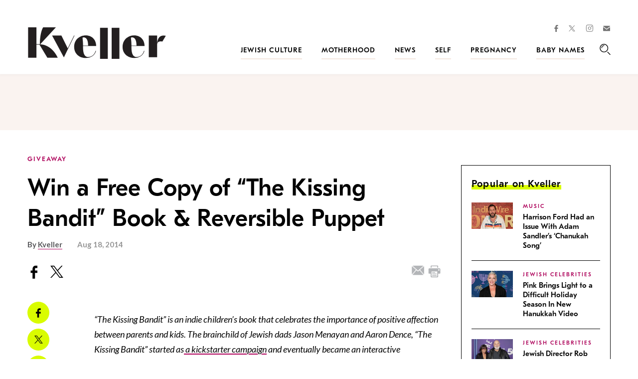

--- FILE ---
content_type: text/html; charset=utf-8
request_url: https://www.google.com/recaptcha/api2/anchor?ar=1&k=6LfhpgMsAAAAABX5zN7AMnMmTG4gzUAQq2XyPTlc&co=aHR0cHM6Ly93d3cua3ZlbGxlci5jb206NDQz&hl=en&v=N67nZn4AqZkNcbeMu4prBgzg&size=normal&anchor-ms=20000&execute-ms=30000&cb=ffvu4ompbb3t
body_size: 49553
content:
<!DOCTYPE HTML><html dir="ltr" lang="en"><head><meta http-equiv="Content-Type" content="text/html; charset=UTF-8">
<meta http-equiv="X-UA-Compatible" content="IE=edge">
<title>reCAPTCHA</title>
<style type="text/css">
/* cyrillic-ext */
@font-face {
  font-family: 'Roboto';
  font-style: normal;
  font-weight: 400;
  font-stretch: 100%;
  src: url(//fonts.gstatic.com/s/roboto/v48/KFO7CnqEu92Fr1ME7kSn66aGLdTylUAMa3GUBHMdazTgWw.woff2) format('woff2');
  unicode-range: U+0460-052F, U+1C80-1C8A, U+20B4, U+2DE0-2DFF, U+A640-A69F, U+FE2E-FE2F;
}
/* cyrillic */
@font-face {
  font-family: 'Roboto';
  font-style: normal;
  font-weight: 400;
  font-stretch: 100%;
  src: url(//fonts.gstatic.com/s/roboto/v48/KFO7CnqEu92Fr1ME7kSn66aGLdTylUAMa3iUBHMdazTgWw.woff2) format('woff2');
  unicode-range: U+0301, U+0400-045F, U+0490-0491, U+04B0-04B1, U+2116;
}
/* greek-ext */
@font-face {
  font-family: 'Roboto';
  font-style: normal;
  font-weight: 400;
  font-stretch: 100%;
  src: url(//fonts.gstatic.com/s/roboto/v48/KFO7CnqEu92Fr1ME7kSn66aGLdTylUAMa3CUBHMdazTgWw.woff2) format('woff2');
  unicode-range: U+1F00-1FFF;
}
/* greek */
@font-face {
  font-family: 'Roboto';
  font-style: normal;
  font-weight: 400;
  font-stretch: 100%;
  src: url(//fonts.gstatic.com/s/roboto/v48/KFO7CnqEu92Fr1ME7kSn66aGLdTylUAMa3-UBHMdazTgWw.woff2) format('woff2');
  unicode-range: U+0370-0377, U+037A-037F, U+0384-038A, U+038C, U+038E-03A1, U+03A3-03FF;
}
/* math */
@font-face {
  font-family: 'Roboto';
  font-style: normal;
  font-weight: 400;
  font-stretch: 100%;
  src: url(//fonts.gstatic.com/s/roboto/v48/KFO7CnqEu92Fr1ME7kSn66aGLdTylUAMawCUBHMdazTgWw.woff2) format('woff2');
  unicode-range: U+0302-0303, U+0305, U+0307-0308, U+0310, U+0312, U+0315, U+031A, U+0326-0327, U+032C, U+032F-0330, U+0332-0333, U+0338, U+033A, U+0346, U+034D, U+0391-03A1, U+03A3-03A9, U+03B1-03C9, U+03D1, U+03D5-03D6, U+03F0-03F1, U+03F4-03F5, U+2016-2017, U+2034-2038, U+203C, U+2040, U+2043, U+2047, U+2050, U+2057, U+205F, U+2070-2071, U+2074-208E, U+2090-209C, U+20D0-20DC, U+20E1, U+20E5-20EF, U+2100-2112, U+2114-2115, U+2117-2121, U+2123-214F, U+2190, U+2192, U+2194-21AE, U+21B0-21E5, U+21F1-21F2, U+21F4-2211, U+2213-2214, U+2216-22FF, U+2308-230B, U+2310, U+2319, U+231C-2321, U+2336-237A, U+237C, U+2395, U+239B-23B7, U+23D0, U+23DC-23E1, U+2474-2475, U+25AF, U+25B3, U+25B7, U+25BD, U+25C1, U+25CA, U+25CC, U+25FB, U+266D-266F, U+27C0-27FF, U+2900-2AFF, U+2B0E-2B11, U+2B30-2B4C, U+2BFE, U+3030, U+FF5B, U+FF5D, U+1D400-1D7FF, U+1EE00-1EEFF;
}
/* symbols */
@font-face {
  font-family: 'Roboto';
  font-style: normal;
  font-weight: 400;
  font-stretch: 100%;
  src: url(//fonts.gstatic.com/s/roboto/v48/KFO7CnqEu92Fr1ME7kSn66aGLdTylUAMaxKUBHMdazTgWw.woff2) format('woff2');
  unicode-range: U+0001-000C, U+000E-001F, U+007F-009F, U+20DD-20E0, U+20E2-20E4, U+2150-218F, U+2190, U+2192, U+2194-2199, U+21AF, U+21E6-21F0, U+21F3, U+2218-2219, U+2299, U+22C4-22C6, U+2300-243F, U+2440-244A, U+2460-24FF, U+25A0-27BF, U+2800-28FF, U+2921-2922, U+2981, U+29BF, U+29EB, U+2B00-2BFF, U+4DC0-4DFF, U+FFF9-FFFB, U+10140-1018E, U+10190-1019C, U+101A0, U+101D0-101FD, U+102E0-102FB, U+10E60-10E7E, U+1D2C0-1D2D3, U+1D2E0-1D37F, U+1F000-1F0FF, U+1F100-1F1AD, U+1F1E6-1F1FF, U+1F30D-1F30F, U+1F315, U+1F31C, U+1F31E, U+1F320-1F32C, U+1F336, U+1F378, U+1F37D, U+1F382, U+1F393-1F39F, U+1F3A7-1F3A8, U+1F3AC-1F3AF, U+1F3C2, U+1F3C4-1F3C6, U+1F3CA-1F3CE, U+1F3D4-1F3E0, U+1F3ED, U+1F3F1-1F3F3, U+1F3F5-1F3F7, U+1F408, U+1F415, U+1F41F, U+1F426, U+1F43F, U+1F441-1F442, U+1F444, U+1F446-1F449, U+1F44C-1F44E, U+1F453, U+1F46A, U+1F47D, U+1F4A3, U+1F4B0, U+1F4B3, U+1F4B9, U+1F4BB, U+1F4BF, U+1F4C8-1F4CB, U+1F4D6, U+1F4DA, U+1F4DF, U+1F4E3-1F4E6, U+1F4EA-1F4ED, U+1F4F7, U+1F4F9-1F4FB, U+1F4FD-1F4FE, U+1F503, U+1F507-1F50B, U+1F50D, U+1F512-1F513, U+1F53E-1F54A, U+1F54F-1F5FA, U+1F610, U+1F650-1F67F, U+1F687, U+1F68D, U+1F691, U+1F694, U+1F698, U+1F6AD, U+1F6B2, U+1F6B9-1F6BA, U+1F6BC, U+1F6C6-1F6CF, U+1F6D3-1F6D7, U+1F6E0-1F6EA, U+1F6F0-1F6F3, U+1F6F7-1F6FC, U+1F700-1F7FF, U+1F800-1F80B, U+1F810-1F847, U+1F850-1F859, U+1F860-1F887, U+1F890-1F8AD, U+1F8B0-1F8BB, U+1F8C0-1F8C1, U+1F900-1F90B, U+1F93B, U+1F946, U+1F984, U+1F996, U+1F9E9, U+1FA00-1FA6F, U+1FA70-1FA7C, U+1FA80-1FA89, U+1FA8F-1FAC6, U+1FACE-1FADC, U+1FADF-1FAE9, U+1FAF0-1FAF8, U+1FB00-1FBFF;
}
/* vietnamese */
@font-face {
  font-family: 'Roboto';
  font-style: normal;
  font-weight: 400;
  font-stretch: 100%;
  src: url(//fonts.gstatic.com/s/roboto/v48/KFO7CnqEu92Fr1ME7kSn66aGLdTylUAMa3OUBHMdazTgWw.woff2) format('woff2');
  unicode-range: U+0102-0103, U+0110-0111, U+0128-0129, U+0168-0169, U+01A0-01A1, U+01AF-01B0, U+0300-0301, U+0303-0304, U+0308-0309, U+0323, U+0329, U+1EA0-1EF9, U+20AB;
}
/* latin-ext */
@font-face {
  font-family: 'Roboto';
  font-style: normal;
  font-weight: 400;
  font-stretch: 100%;
  src: url(//fonts.gstatic.com/s/roboto/v48/KFO7CnqEu92Fr1ME7kSn66aGLdTylUAMa3KUBHMdazTgWw.woff2) format('woff2');
  unicode-range: U+0100-02BA, U+02BD-02C5, U+02C7-02CC, U+02CE-02D7, U+02DD-02FF, U+0304, U+0308, U+0329, U+1D00-1DBF, U+1E00-1E9F, U+1EF2-1EFF, U+2020, U+20A0-20AB, U+20AD-20C0, U+2113, U+2C60-2C7F, U+A720-A7FF;
}
/* latin */
@font-face {
  font-family: 'Roboto';
  font-style: normal;
  font-weight: 400;
  font-stretch: 100%;
  src: url(//fonts.gstatic.com/s/roboto/v48/KFO7CnqEu92Fr1ME7kSn66aGLdTylUAMa3yUBHMdazQ.woff2) format('woff2');
  unicode-range: U+0000-00FF, U+0131, U+0152-0153, U+02BB-02BC, U+02C6, U+02DA, U+02DC, U+0304, U+0308, U+0329, U+2000-206F, U+20AC, U+2122, U+2191, U+2193, U+2212, U+2215, U+FEFF, U+FFFD;
}
/* cyrillic-ext */
@font-face {
  font-family: 'Roboto';
  font-style: normal;
  font-weight: 500;
  font-stretch: 100%;
  src: url(//fonts.gstatic.com/s/roboto/v48/KFO7CnqEu92Fr1ME7kSn66aGLdTylUAMa3GUBHMdazTgWw.woff2) format('woff2');
  unicode-range: U+0460-052F, U+1C80-1C8A, U+20B4, U+2DE0-2DFF, U+A640-A69F, U+FE2E-FE2F;
}
/* cyrillic */
@font-face {
  font-family: 'Roboto';
  font-style: normal;
  font-weight: 500;
  font-stretch: 100%;
  src: url(//fonts.gstatic.com/s/roboto/v48/KFO7CnqEu92Fr1ME7kSn66aGLdTylUAMa3iUBHMdazTgWw.woff2) format('woff2');
  unicode-range: U+0301, U+0400-045F, U+0490-0491, U+04B0-04B1, U+2116;
}
/* greek-ext */
@font-face {
  font-family: 'Roboto';
  font-style: normal;
  font-weight: 500;
  font-stretch: 100%;
  src: url(//fonts.gstatic.com/s/roboto/v48/KFO7CnqEu92Fr1ME7kSn66aGLdTylUAMa3CUBHMdazTgWw.woff2) format('woff2');
  unicode-range: U+1F00-1FFF;
}
/* greek */
@font-face {
  font-family: 'Roboto';
  font-style: normal;
  font-weight: 500;
  font-stretch: 100%;
  src: url(//fonts.gstatic.com/s/roboto/v48/KFO7CnqEu92Fr1ME7kSn66aGLdTylUAMa3-UBHMdazTgWw.woff2) format('woff2');
  unicode-range: U+0370-0377, U+037A-037F, U+0384-038A, U+038C, U+038E-03A1, U+03A3-03FF;
}
/* math */
@font-face {
  font-family: 'Roboto';
  font-style: normal;
  font-weight: 500;
  font-stretch: 100%;
  src: url(//fonts.gstatic.com/s/roboto/v48/KFO7CnqEu92Fr1ME7kSn66aGLdTylUAMawCUBHMdazTgWw.woff2) format('woff2');
  unicode-range: U+0302-0303, U+0305, U+0307-0308, U+0310, U+0312, U+0315, U+031A, U+0326-0327, U+032C, U+032F-0330, U+0332-0333, U+0338, U+033A, U+0346, U+034D, U+0391-03A1, U+03A3-03A9, U+03B1-03C9, U+03D1, U+03D5-03D6, U+03F0-03F1, U+03F4-03F5, U+2016-2017, U+2034-2038, U+203C, U+2040, U+2043, U+2047, U+2050, U+2057, U+205F, U+2070-2071, U+2074-208E, U+2090-209C, U+20D0-20DC, U+20E1, U+20E5-20EF, U+2100-2112, U+2114-2115, U+2117-2121, U+2123-214F, U+2190, U+2192, U+2194-21AE, U+21B0-21E5, U+21F1-21F2, U+21F4-2211, U+2213-2214, U+2216-22FF, U+2308-230B, U+2310, U+2319, U+231C-2321, U+2336-237A, U+237C, U+2395, U+239B-23B7, U+23D0, U+23DC-23E1, U+2474-2475, U+25AF, U+25B3, U+25B7, U+25BD, U+25C1, U+25CA, U+25CC, U+25FB, U+266D-266F, U+27C0-27FF, U+2900-2AFF, U+2B0E-2B11, U+2B30-2B4C, U+2BFE, U+3030, U+FF5B, U+FF5D, U+1D400-1D7FF, U+1EE00-1EEFF;
}
/* symbols */
@font-face {
  font-family: 'Roboto';
  font-style: normal;
  font-weight: 500;
  font-stretch: 100%;
  src: url(//fonts.gstatic.com/s/roboto/v48/KFO7CnqEu92Fr1ME7kSn66aGLdTylUAMaxKUBHMdazTgWw.woff2) format('woff2');
  unicode-range: U+0001-000C, U+000E-001F, U+007F-009F, U+20DD-20E0, U+20E2-20E4, U+2150-218F, U+2190, U+2192, U+2194-2199, U+21AF, U+21E6-21F0, U+21F3, U+2218-2219, U+2299, U+22C4-22C6, U+2300-243F, U+2440-244A, U+2460-24FF, U+25A0-27BF, U+2800-28FF, U+2921-2922, U+2981, U+29BF, U+29EB, U+2B00-2BFF, U+4DC0-4DFF, U+FFF9-FFFB, U+10140-1018E, U+10190-1019C, U+101A0, U+101D0-101FD, U+102E0-102FB, U+10E60-10E7E, U+1D2C0-1D2D3, U+1D2E0-1D37F, U+1F000-1F0FF, U+1F100-1F1AD, U+1F1E6-1F1FF, U+1F30D-1F30F, U+1F315, U+1F31C, U+1F31E, U+1F320-1F32C, U+1F336, U+1F378, U+1F37D, U+1F382, U+1F393-1F39F, U+1F3A7-1F3A8, U+1F3AC-1F3AF, U+1F3C2, U+1F3C4-1F3C6, U+1F3CA-1F3CE, U+1F3D4-1F3E0, U+1F3ED, U+1F3F1-1F3F3, U+1F3F5-1F3F7, U+1F408, U+1F415, U+1F41F, U+1F426, U+1F43F, U+1F441-1F442, U+1F444, U+1F446-1F449, U+1F44C-1F44E, U+1F453, U+1F46A, U+1F47D, U+1F4A3, U+1F4B0, U+1F4B3, U+1F4B9, U+1F4BB, U+1F4BF, U+1F4C8-1F4CB, U+1F4D6, U+1F4DA, U+1F4DF, U+1F4E3-1F4E6, U+1F4EA-1F4ED, U+1F4F7, U+1F4F9-1F4FB, U+1F4FD-1F4FE, U+1F503, U+1F507-1F50B, U+1F50D, U+1F512-1F513, U+1F53E-1F54A, U+1F54F-1F5FA, U+1F610, U+1F650-1F67F, U+1F687, U+1F68D, U+1F691, U+1F694, U+1F698, U+1F6AD, U+1F6B2, U+1F6B9-1F6BA, U+1F6BC, U+1F6C6-1F6CF, U+1F6D3-1F6D7, U+1F6E0-1F6EA, U+1F6F0-1F6F3, U+1F6F7-1F6FC, U+1F700-1F7FF, U+1F800-1F80B, U+1F810-1F847, U+1F850-1F859, U+1F860-1F887, U+1F890-1F8AD, U+1F8B0-1F8BB, U+1F8C0-1F8C1, U+1F900-1F90B, U+1F93B, U+1F946, U+1F984, U+1F996, U+1F9E9, U+1FA00-1FA6F, U+1FA70-1FA7C, U+1FA80-1FA89, U+1FA8F-1FAC6, U+1FACE-1FADC, U+1FADF-1FAE9, U+1FAF0-1FAF8, U+1FB00-1FBFF;
}
/* vietnamese */
@font-face {
  font-family: 'Roboto';
  font-style: normal;
  font-weight: 500;
  font-stretch: 100%;
  src: url(//fonts.gstatic.com/s/roboto/v48/KFO7CnqEu92Fr1ME7kSn66aGLdTylUAMa3OUBHMdazTgWw.woff2) format('woff2');
  unicode-range: U+0102-0103, U+0110-0111, U+0128-0129, U+0168-0169, U+01A0-01A1, U+01AF-01B0, U+0300-0301, U+0303-0304, U+0308-0309, U+0323, U+0329, U+1EA0-1EF9, U+20AB;
}
/* latin-ext */
@font-face {
  font-family: 'Roboto';
  font-style: normal;
  font-weight: 500;
  font-stretch: 100%;
  src: url(//fonts.gstatic.com/s/roboto/v48/KFO7CnqEu92Fr1ME7kSn66aGLdTylUAMa3KUBHMdazTgWw.woff2) format('woff2');
  unicode-range: U+0100-02BA, U+02BD-02C5, U+02C7-02CC, U+02CE-02D7, U+02DD-02FF, U+0304, U+0308, U+0329, U+1D00-1DBF, U+1E00-1E9F, U+1EF2-1EFF, U+2020, U+20A0-20AB, U+20AD-20C0, U+2113, U+2C60-2C7F, U+A720-A7FF;
}
/* latin */
@font-face {
  font-family: 'Roboto';
  font-style: normal;
  font-weight: 500;
  font-stretch: 100%;
  src: url(//fonts.gstatic.com/s/roboto/v48/KFO7CnqEu92Fr1ME7kSn66aGLdTylUAMa3yUBHMdazQ.woff2) format('woff2');
  unicode-range: U+0000-00FF, U+0131, U+0152-0153, U+02BB-02BC, U+02C6, U+02DA, U+02DC, U+0304, U+0308, U+0329, U+2000-206F, U+20AC, U+2122, U+2191, U+2193, U+2212, U+2215, U+FEFF, U+FFFD;
}
/* cyrillic-ext */
@font-face {
  font-family: 'Roboto';
  font-style: normal;
  font-weight: 900;
  font-stretch: 100%;
  src: url(//fonts.gstatic.com/s/roboto/v48/KFO7CnqEu92Fr1ME7kSn66aGLdTylUAMa3GUBHMdazTgWw.woff2) format('woff2');
  unicode-range: U+0460-052F, U+1C80-1C8A, U+20B4, U+2DE0-2DFF, U+A640-A69F, U+FE2E-FE2F;
}
/* cyrillic */
@font-face {
  font-family: 'Roboto';
  font-style: normal;
  font-weight: 900;
  font-stretch: 100%;
  src: url(//fonts.gstatic.com/s/roboto/v48/KFO7CnqEu92Fr1ME7kSn66aGLdTylUAMa3iUBHMdazTgWw.woff2) format('woff2');
  unicode-range: U+0301, U+0400-045F, U+0490-0491, U+04B0-04B1, U+2116;
}
/* greek-ext */
@font-face {
  font-family: 'Roboto';
  font-style: normal;
  font-weight: 900;
  font-stretch: 100%;
  src: url(//fonts.gstatic.com/s/roboto/v48/KFO7CnqEu92Fr1ME7kSn66aGLdTylUAMa3CUBHMdazTgWw.woff2) format('woff2');
  unicode-range: U+1F00-1FFF;
}
/* greek */
@font-face {
  font-family: 'Roboto';
  font-style: normal;
  font-weight: 900;
  font-stretch: 100%;
  src: url(//fonts.gstatic.com/s/roboto/v48/KFO7CnqEu92Fr1ME7kSn66aGLdTylUAMa3-UBHMdazTgWw.woff2) format('woff2');
  unicode-range: U+0370-0377, U+037A-037F, U+0384-038A, U+038C, U+038E-03A1, U+03A3-03FF;
}
/* math */
@font-face {
  font-family: 'Roboto';
  font-style: normal;
  font-weight: 900;
  font-stretch: 100%;
  src: url(//fonts.gstatic.com/s/roboto/v48/KFO7CnqEu92Fr1ME7kSn66aGLdTylUAMawCUBHMdazTgWw.woff2) format('woff2');
  unicode-range: U+0302-0303, U+0305, U+0307-0308, U+0310, U+0312, U+0315, U+031A, U+0326-0327, U+032C, U+032F-0330, U+0332-0333, U+0338, U+033A, U+0346, U+034D, U+0391-03A1, U+03A3-03A9, U+03B1-03C9, U+03D1, U+03D5-03D6, U+03F0-03F1, U+03F4-03F5, U+2016-2017, U+2034-2038, U+203C, U+2040, U+2043, U+2047, U+2050, U+2057, U+205F, U+2070-2071, U+2074-208E, U+2090-209C, U+20D0-20DC, U+20E1, U+20E5-20EF, U+2100-2112, U+2114-2115, U+2117-2121, U+2123-214F, U+2190, U+2192, U+2194-21AE, U+21B0-21E5, U+21F1-21F2, U+21F4-2211, U+2213-2214, U+2216-22FF, U+2308-230B, U+2310, U+2319, U+231C-2321, U+2336-237A, U+237C, U+2395, U+239B-23B7, U+23D0, U+23DC-23E1, U+2474-2475, U+25AF, U+25B3, U+25B7, U+25BD, U+25C1, U+25CA, U+25CC, U+25FB, U+266D-266F, U+27C0-27FF, U+2900-2AFF, U+2B0E-2B11, U+2B30-2B4C, U+2BFE, U+3030, U+FF5B, U+FF5D, U+1D400-1D7FF, U+1EE00-1EEFF;
}
/* symbols */
@font-face {
  font-family: 'Roboto';
  font-style: normal;
  font-weight: 900;
  font-stretch: 100%;
  src: url(//fonts.gstatic.com/s/roboto/v48/KFO7CnqEu92Fr1ME7kSn66aGLdTylUAMaxKUBHMdazTgWw.woff2) format('woff2');
  unicode-range: U+0001-000C, U+000E-001F, U+007F-009F, U+20DD-20E0, U+20E2-20E4, U+2150-218F, U+2190, U+2192, U+2194-2199, U+21AF, U+21E6-21F0, U+21F3, U+2218-2219, U+2299, U+22C4-22C6, U+2300-243F, U+2440-244A, U+2460-24FF, U+25A0-27BF, U+2800-28FF, U+2921-2922, U+2981, U+29BF, U+29EB, U+2B00-2BFF, U+4DC0-4DFF, U+FFF9-FFFB, U+10140-1018E, U+10190-1019C, U+101A0, U+101D0-101FD, U+102E0-102FB, U+10E60-10E7E, U+1D2C0-1D2D3, U+1D2E0-1D37F, U+1F000-1F0FF, U+1F100-1F1AD, U+1F1E6-1F1FF, U+1F30D-1F30F, U+1F315, U+1F31C, U+1F31E, U+1F320-1F32C, U+1F336, U+1F378, U+1F37D, U+1F382, U+1F393-1F39F, U+1F3A7-1F3A8, U+1F3AC-1F3AF, U+1F3C2, U+1F3C4-1F3C6, U+1F3CA-1F3CE, U+1F3D4-1F3E0, U+1F3ED, U+1F3F1-1F3F3, U+1F3F5-1F3F7, U+1F408, U+1F415, U+1F41F, U+1F426, U+1F43F, U+1F441-1F442, U+1F444, U+1F446-1F449, U+1F44C-1F44E, U+1F453, U+1F46A, U+1F47D, U+1F4A3, U+1F4B0, U+1F4B3, U+1F4B9, U+1F4BB, U+1F4BF, U+1F4C8-1F4CB, U+1F4D6, U+1F4DA, U+1F4DF, U+1F4E3-1F4E6, U+1F4EA-1F4ED, U+1F4F7, U+1F4F9-1F4FB, U+1F4FD-1F4FE, U+1F503, U+1F507-1F50B, U+1F50D, U+1F512-1F513, U+1F53E-1F54A, U+1F54F-1F5FA, U+1F610, U+1F650-1F67F, U+1F687, U+1F68D, U+1F691, U+1F694, U+1F698, U+1F6AD, U+1F6B2, U+1F6B9-1F6BA, U+1F6BC, U+1F6C6-1F6CF, U+1F6D3-1F6D7, U+1F6E0-1F6EA, U+1F6F0-1F6F3, U+1F6F7-1F6FC, U+1F700-1F7FF, U+1F800-1F80B, U+1F810-1F847, U+1F850-1F859, U+1F860-1F887, U+1F890-1F8AD, U+1F8B0-1F8BB, U+1F8C0-1F8C1, U+1F900-1F90B, U+1F93B, U+1F946, U+1F984, U+1F996, U+1F9E9, U+1FA00-1FA6F, U+1FA70-1FA7C, U+1FA80-1FA89, U+1FA8F-1FAC6, U+1FACE-1FADC, U+1FADF-1FAE9, U+1FAF0-1FAF8, U+1FB00-1FBFF;
}
/* vietnamese */
@font-face {
  font-family: 'Roboto';
  font-style: normal;
  font-weight: 900;
  font-stretch: 100%;
  src: url(//fonts.gstatic.com/s/roboto/v48/KFO7CnqEu92Fr1ME7kSn66aGLdTylUAMa3OUBHMdazTgWw.woff2) format('woff2');
  unicode-range: U+0102-0103, U+0110-0111, U+0128-0129, U+0168-0169, U+01A0-01A1, U+01AF-01B0, U+0300-0301, U+0303-0304, U+0308-0309, U+0323, U+0329, U+1EA0-1EF9, U+20AB;
}
/* latin-ext */
@font-face {
  font-family: 'Roboto';
  font-style: normal;
  font-weight: 900;
  font-stretch: 100%;
  src: url(//fonts.gstatic.com/s/roboto/v48/KFO7CnqEu92Fr1ME7kSn66aGLdTylUAMa3KUBHMdazTgWw.woff2) format('woff2');
  unicode-range: U+0100-02BA, U+02BD-02C5, U+02C7-02CC, U+02CE-02D7, U+02DD-02FF, U+0304, U+0308, U+0329, U+1D00-1DBF, U+1E00-1E9F, U+1EF2-1EFF, U+2020, U+20A0-20AB, U+20AD-20C0, U+2113, U+2C60-2C7F, U+A720-A7FF;
}
/* latin */
@font-face {
  font-family: 'Roboto';
  font-style: normal;
  font-weight: 900;
  font-stretch: 100%;
  src: url(//fonts.gstatic.com/s/roboto/v48/KFO7CnqEu92Fr1ME7kSn66aGLdTylUAMa3yUBHMdazQ.woff2) format('woff2');
  unicode-range: U+0000-00FF, U+0131, U+0152-0153, U+02BB-02BC, U+02C6, U+02DA, U+02DC, U+0304, U+0308, U+0329, U+2000-206F, U+20AC, U+2122, U+2191, U+2193, U+2212, U+2215, U+FEFF, U+FFFD;
}

</style>
<link rel="stylesheet" type="text/css" href="https://www.gstatic.com/recaptcha/releases/N67nZn4AqZkNcbeMu4prBgzg/styles__ltr.css">
<script nonce="sbAPfZFMB70fqHVmejyxjg" type="text/javascript">window['__recaptcha_api'] = 'https://www.google.com/recaptcha/api2/';</script>
<script type="text/javascript" src="https://www.gstatic.com/recaptcha/releases/N67nZn4AqZkNcbeMu4prBgzg/recaptcha__en.js" nonce="sbAPfZFMB70fqHVmejyxjg">
      
    </script></head>
<body><div id="rc-anchor-alert" class="rc-anchor-alert"></div>
<input type="hidden" id="recaptcha-token" value="[base64]">
<script type="text/javascript" nonce="sbAPfZFMB70fqHVmejyxjg">
      recaptcha.anchor.Main.init("[\x22ainput\x22,[\x22bgdata\x22,\x22\x22,\[base64]/[base64]/MjU1Ong/[base64]/[base64]/[base64]/[base64]/[base64]/[base64]/[base64]/[base64]/[base64]/[base64]/[base64]/[base64]/[base64]/[base64]/[base64]\\u003d\x22,\[base64]\\u003d\\u003d\x22,\x22wow3w4cJMUzDjMOgw6xJFHbCgcKZdSPDpXgIwrDCpDzCt0DDghU4wq7DiS/DvBV1Dnhkw6PCuD/ClsKgZxNmZcOhHVbCqsOxw7XDpgvCg8K2U0tBw7JGwqhVTSbCmj/DjcOFw5Mfw7bChDXDpBh3wrLDnRlNJ3YgwooKwq7DsMOlw5oCw4dMX8OSanEjGRJQUHfCq8Khw4M7wpI1w5PDiMO3OMKLccKODl7CpXHDpsOAWx0xK0hOw7RfIX7DmsKAZ8KvwqPDnUTCjcKLwr/[base64]/ClcOAwrjCicO3wr0QV8KkWB/CuWnDisOHwohCMcK/LXLCqjfDisOrw6zDisKNexPCl8KBLhnCvn4xYMOQwqPDksKlw4oAA0lLZGvCqMKcw6gCdsOjF2zDksK7YGHChcOpw7FbWMKZE8KQV8KeLsKpwoBfwoDCngAbwqthw4/DgRh9wrLCrmokwp7DsndKMsOPwrhww7/[base64]/WFPCjn0oDG/DrFPDv8OzwqsddMK9a8Kzw59qPsKoP8Otw6rCmWfCgcOAw7o1bMOOYSk+GsOrw7nCt8Odw5TCg1Nnw457wp3CpGYeOD1/[base64]/DnBlGw7zClCfClnpowpbDvBzDuVZjw6DDvHUkw4gPw77DrTrCrDQ5w4rChmpgEG59dUzDljEtLsO6XGTCncO+S8OwwqMnOMKbwrHCo8Ohw4LCmxPCqlgMBBc8EF16w47DsD1oeCnDolpywpTCnMOEw7hkK8Opwr3DpUV1B8OiDi7DlmTCrXYFwq/Di8KLGyxrw7/Dkj3CpMObFsKqw5lTwqgFw74eecOHMcKaw4nDvMOPHAVMw5bDv8KXw6MIW8OMw53CvTvCmcOgw6Yaw6TDt8KTwrDCiMKaw6HDtcKZw6pvw7XDn8OvXlY/HsKowrzClMOUw7MgEAAZwrtTU0XCmgDDgsO3w7zDtcKyZMO6ejvDrEMbwooJw4F2wr7CoDnDhcOUZxXDiXvDrMKnwq7DgTXCkHPCnsOAwpdyKCLCn0UJwptXw5prw51sBMO2BxpKw4/[base64]/RCp9GUHDvcOvw7xow77DhcOxwohAwpfCv8OKOUVww7/CsU7Cji9jacKIIcK5w4XCtMOTwqfCuMOhDg7DlsODPHHDrgIBQE52w7RtwqQYwrTCp8K8w7PDosOTw5QbHSrDs2hUw5/[base64]/w4XCryU5wpPCtn3Dg1PCjmDCk0Adw5HDq8KgHcK2wqVBZz0lwrPCtcOWBnvCpkRIwqUdw69SEsKRVl0GdcKYDHDDoBRzwpgdwq3DjcOTS8K3E8OWwodLw5nCgMK1RcKoesKTYcKMHH8JwpjCisKpLSjCn0/DjsKWcWYvThYhBSzCosOzFMOUw7FsPMKBw5BISHTClDPCjVvCpUbCn8OHfjfDpsOqMcKPw4UkbcKTDDjCnsKxHjoXVMKGOwZTw6ZDcMKlUjrDucOlwqzCtT1ldMKAdS0RwpgXw6/CtsOQIsK2fsO+w4Jiwr7DpcK3w4LDsVA1D8OSwqRswoLDhnQCw7jDuGLCn8KUwoYXwrHDlSXDoBNZw7RMScKjw7bCh2XDgsKEwp/Dk8Ohw5k4J8Olw5geO8K1dMKpYMK3wo/[base64]/[base64]/CpcKAw4sXeC5ZwqbDiH1sHyrCnX5APsKdw6UjwrPCigkxwo/DoS/[base64]/CqsKRd0V+wr7Cm8Kpw6YEMV01w6HDhl7DncK9wpMtH8KDQsKdw6HDpHTDtsOywqJkwpIZK8Ogw4VWb8K2w5/Cl8KdwrzCtF7Dk8KYw5lTwotBw5xKJcOSwo1Hwr/CskFhWRrCo8OYw6IxPjATw5fCvTfDhcKSw4giw5vDqi7DuCBBTg/DuwbDon4HMVvDtALCicKRwq7CrsKgw48pF8OId8Ojw6TDkx/CjXfCpR3Dpj/Dhn/[base64]/wprDsMKpLcOAwpkpw7bCkS0Cw4gvYcK6wpHCjcOyWMOFdWTCnkIddiBjUCbCnynCi8KYS283wqHDuVF3wofDj8KGw4PCucO3XV3CpS3DjgXDsW0VDMOaKQt/[base64]/Cq8O6XjVVw5MHw7fCmUHCrCbClmwHwqEaZEzChcOnwpLDksK8d8OpwoDCgCzDuzxTR1nCuDcFNndEwoHDgsO4ccO+wqsaw7/[base64]/Dv8KdO8O7CMKjUn/[base64]/[base64]/DqgvDq3nDucKlwo8MYS8OZG8kwotYw698w6lQw59iGEk3Ek3Cqi47wqdDwodiw47Cj8O/[base64]/Dt1ofDcOoMcOgEx7DgsOrWMOWwr3Cmg4TEHZEH0A2G1A0w5rDiXpdN8KXwpDDtcOxw43DosONesOhwoLDn8OVw5/DtC5FdsOmNz/DiMOfwokVw6LDo8KwB8KHfhPDoC7CgGZDw43Ch8K7w5xJNXMKBMOaEHDCrcO6w6LDkip2dcOiSSLDkFF0w6/CvMK4MRjDg1oCw5DCtC/ChS9bCVLCkA8HQx0qbMKzwrbCgj/Dv8OKaVUGwqRHwpXCuVELM8KCOjLDvSsZw7DCgWcHXcOqw4XCggZrTjvCqcKybjQvUhfCpyB2woxbw4gkcQZAw4orf8KeXcKXZHYAOAYIw5DDvsO2QnjDjHs0azLDvmE5ZcO/KcK3w4NCZ3ZQw7Iow4fCmBzCqMK+wq9laF7DgcKFcWvCgAIVw7Z1FydeCSd6wrHDhcOfw4nCqcKVw77DuVDCmkEWFMO0woJwfcK2NmfCmVtxwo/[base64]/HcKIRX4QdEXCpcKKwrbDqUpOwopyd0YlBhtgw4FKPjIlw7Bgw7UackZBwq3DucO8w7XCncOGwr1QGMOiwovDh8KCFjPDkF/Dl8OCFsKXX8Ohw6nClsKuZgEAMUnChQl9DsOsKsKaQ1N6DlFBw6lCwpvCr8OhUGdhTMKAw7XDp8KZIMO2w4nCn8KFGnvClWJmw4hXMW4owp5Aw43DocKkUsOmbTwPRcKVwokWS2FWR0zDtMOew5M2w7/DjhvDjRZFanl5w5tjwqLDhsKjwrQ7wrbDrB/CjMO0c8O9w7vDmMOqWDjDuQDCvMO1wrwxTxI6w4dkwoJCw5nCmzzDknd3LMOdcCZpwqrCminCkcOqJcKsVsOGBsKgw7vCj8KQw6JBGzV9w6PDtcOzw7XDs8Kiw600asOMCsKDw7l2w57DmW/CuMOAw7LCiGbCt0hIPRPDr8Kdw54Lw6rDnEfCicKJVMKJDMKjw6XDocO/[base64]/PTo3w5fDt8KzwqLDlRdCw43CucK0wq4ZO8OyS8KxGcKCWlR0FMOOw7/ClH0aTMO5CV0qVgXCt0jDvsO0JVNwwr7CvlRhw6E7EjfCoBExw4/CvhjCqVRjfQRTwq/DpGtxHcOWwpouw4nDlDsaw4vCvSJINsO1ZcKZNcOaKsO7MUjDtyxDw5HDhzrDjDJKS8KMw44wwpLDrcKPCMO5LUfDmsOtQMOwbMKkw5PCrMKNNxBVX8Ocw6HCm3TCsVINwrAxZ8O4wqXCl8OrASY2bcO9w4TDv24edsKpw7nDo3PDtsO+w6hTUVdrwr/Dm1vCosOtw5l7wrnDlcKGw4rDlgJFInDChMKiAMK8wrTClMO+wp0Ow5jCj8KaEWjCg8KIaATDhMKbUhXDsgjCocO3Ij7DrgrCnsK9w6lGYsOaBMKndcKIPhrDpsKIF8OQHsONacKHwrHDrcKFZBJtw6vDiMOcTW7CisOBPcKKIMOuwpBCwrhjfcKuw6/DpcOGTMOeMQvChGfClsOjw6gIwqx6w7lZw5nCkHzCrG/CnxvCmTbChsOxTcOTwp/ChsODwo/Du8O3w7jDsmYEI8K7cXHDkl0/w4jCsz51wqAmLk7CthXChVHCvMODesOaBMOERcKlbBteGXw2wrdkLMK2w43Cn1d1w7sBwpXDmsK0IMK5woVUw73DsxLCliAzDh/Dg2nCjiwzw5Viw7dKaGPCmsOaw7TCq8KTw68twq/Dv8O0w7xsw6oyQcKhdMOMH8KYN8Oow6vCqMKVw6bDhcK7f1kHcHZNwpbDoMO3E0jCoxN+FcKgZsOxw7DDvcOTB8KOfMOqwpHDv8ObwqnDqcOnHShqw6ASwpYeB8OWGsOBW8OJw4hdasKzBWvCrVPDncKSwrYLTHzClT/[base64]/E8Orw4JzwrXCm8KUwqfCnkXDu8OoYMKdwrXCl8OFcsOzw7XDsUfDncOgKHXDmkgeQsO1wqfCs8KCEk9ew55Ow7EnKXQ9H8OuwpvDuMKYwqnCsVbClsOqw5dAITHCnsKreMKowo7Cqw00wpDCi8OswqchHcO1wqp0c8OFFS/CvMKiATTDmArCtjHDjQTDpMOew5QFwpHDt1FIMjJEw7TDu0zClgtGOkUFLcONVsKgbHfDjcKdAWkOZTTDkUTDs8OSw6QqwrXCjcK7wrJZw4YHw6DCtyDDjcKGCXTCk1/[base64]/CmS3DqjHDiMOzJcOYT8OLKU5lwplMwqg0wrbCrwFdQVc/wrpFCsKrLEoUwrrCt04uGTvCmMOoasOrwrlqw5rCpMOXXsOzw4nCosKUbQPDt8KXfcO2w5fDvHNqwrk2w5PDssKVa0kTw5rCvGZSw5PDiRPDnlwfFX3CmsKLwq3DrWxUwovDkMKXHBpOw7TDtnEjwpjCtAgNw7vCicOTW8Klw7URw5wHccKoDR/Dj8O/csK2aHHDnWFpUlxNCQ3DkGJrQn7DssO8UFkvw7kcwrITJQxuQ8Obw6nClkXCusKiRTzCo8O1I0sSwoV7woNrSMKVXMO8wrI6wpbClsOjwpwjwplTwpY5QH/CsC3Do8OUAW1OwqPCpjLCgMOAwrA7LsKSw7rCu3N2J8K0LgrCo8OfcMKNw6I4w7Iqw4dUw4NZJ8OfbAkvwoVSw4fCjMOvQl0Yw6PCkDUBAsKUwobCkMORw6s+d0HCvMKuX8OEFR/DiArDkxzCr8OGKCnDnS7CtxDDn8K+worDjFpKJyk4VQcVWsKqZ8Kqw7/CoWTDhUMIw4fCiHldPV3Dlx/DscOaw6zCsGkDcMOPwqsSw5lPwojDvMKuw5swacOIJQAUwpV+w4fCpsK4WwA1AAY2w599w7wDw5/DmGLChsK4wrQFKcK2wrLCg3/CshTDv8KJQA/[base64]/wpfDlGN7U8KsJU7Dhw/CqMKbI8O2BivDq8ONXMKxHcKpw7nDhD0TLSLDrksdw71kw4PCsMOXW8KbG8OObcOAw4zCisOHwphpw4EXw5/CvGnCjzYmYVVDw48Lwp3Cv0h3dkAxTwdGwpYxM1hrC8OUwqfCm33ClgwvBsOHw5t6w5wMwqDDpMOtwogNKm/DosKYCUzDjx8NwoYNwqnCgsKlX8Kqw6t1wr/CnkdDCcOEw4jDu0PDvhnDocOAw7RMwqt3GlFMwqvDiMK6w77CjQd1w43CusKGwqdCfUBrwrHCvgjCvyY1w7rDmhrDvwJ5w5bDnyHCp3orw6vCsjDDu8OQAMO3VMKWwo/Dt13ClMKIJsOIdkBJwqjDk2TCh8KIwpbDksKZR8KJwovDvyQeF8KTwpnDm8KBSsOMw4fCrMOGQcKzwrlgw6VAbzhHbMOQHMK6wohGwoEew4VvEkkUYj/DoQLDn8O2wpFuw5hQwpnCuXkCOn3ChQE0O8OjSgVMX8O1IMKSwrnDgMK2w7zDmFB3FsOTwo/[base64]/w5grA8O5WFrDiMKVQcKYwpRVcsOdw6jCgcKuQR7ClMKbwr5Kw7zCo8O+RQYkO8OgwojDpMKlwpk5KAtgMi4pwo/[base64]/Cn1lcwoZySWhpfhTCvsOsw71zwpzDqsOuFntLTsKBSSfCjUHCrMK4OnENHVfCvsO3I0dWIR41wqBAw5vDrWfCk8OBCsKgO1LDucOhaDDDh8KMXD9sw5DDokTDgsOYw6bDusKAwrQvw7rDtcOZVBHDv3HCi3sxwqE3wrjCtGtSw4HCqmTCjzlkw4nDix41GsO/w7XCrQ/DsjIbwrgLwpLCksKxw4cDPXluLMKVWsO6McOWwrxww5vCvMKJw4IEVQkyEcKxOFU5BkJvw4LDsyrDqRtbbUMjw5TCm2UEw6XDj2ZbwrrDnj/[base64]/[base64]/[base64]/[base64]/R8Otwqk8NUfChlhqWsKpQm7DrcOsTsKQwpZfdcO3w4XCnx9Dw5QnwqdKVMKiBVXCisOoEcKOwoXDk8Orw7syV2DDhQ7DgTUtwoUSw7/Ci8K7e2jDlcOSHEbDtcOiQsKgeSPCo144w7RpwonDvzYICcOFAy8uwoFfNMKDwpDDvFjCr0DDrg7CtMOUwpvDr8KHXsOXX2kDwppuRkxpYsOzZHPCjsKWCMKLw6xBBA/DvxQJZgPDtMKiw6hxSsK2Rwlpw7Q2wrcLwrR0w5rCtmvCncKMJhIiR8OvY8OrV8OBOFEIwoDCglk1wo9jdQ7DgMOWwp0fYkhtw78rwoHDiMKGAMKWHgFkZFvCv8K1UMO3QsO9c2kpMGLDjMOqZMOBw5vDuC/DuWF9V2zDlhI/bX88wpTCjjHDqUTCsHnCmMK/wr3DrsOGIMKjLcOAwoBGUVF7IcKTw7TChsOsRsOLCUpmCsOUw65gw67DkD9lwqrDncO/w6UGwp5Ww6LCnSrDqnnDvxnCjcK8dsKIUhxrwo/DmnPDvRcsXHjCgiHCs8OPwofDqsKZa2Nkwo/DvcKIMn7ClMKkwqpOw6tvJsKCM8OreMKYwq13HMOYw75swoLDhElJUSluUMK8w41Ya8KJdSh8aEZ6aMOydsOXwqI0w4UKwrULZ8OQPsKiA8OMbBzCrRNfwpVdw4XCi8ONQTZYK8O8wohudgbDjm/[base64]/[base64]/[base64]/DtnnDg8K4wrHDvsKNcXBRHsOvwqRCe1VcwqvDiyAdScKZw5jDrsKwOBPCtx9iRzjCrS7DuMOjwqjCmgfCrsOaw4nDqE/Csz3DqRwFasOCL0kSNULDigZ6f28DwrTCmcOpDXBKahfCrcOKwqM5ATIycyvClMOvwq3DhsKow5DCrifDsMOpw7jCjhJWw5nDmMO4wrHCrsKPFF/Dv8KUwoxFw7g6wobDvMO0w4Rpw4tcKT9qP8ODOh/[base64]/ClT7CpV8WFFvCiAfCiErDqxnDuABVO1liB3zDuzkFOUQww5xIS8ONB1w9eR7Dqwdrw6B3Z8KiKMOKUylqcsObwrrCr2xAUsKXFsO7UMOMw4ETw6BQw7rCoGMAwodJwqbDkAHDs8OmJn/CmwMyw7zCsMOpw5JZw55iw654OsO6wpYBw47Do2DDiXAcfhV7w63DkMKvPcOySsOpZMOqw73Cty/CpGnCjsKNfHMQZ1XDtkd5N8KwJxFOAsKnCMKtdUMEMg8Yf8KLw6QAw6NYw6bCh8KUMcOGwr88w4rDoUdVw6tYFcKSwrwgaU8Tw4Eqa8OWw75BHsKjwqfDl8Ohw7wbwoccwpt6eUQ+N8OKwrcbQMKLwr3DucOZw5R5H8O8WwkYw5AlbMK7wqrCsQQkw4zCsnI2wpIBwp/Dt8O5wrbDtMKKw6PDmnhUwoPCshoMN2TCsMKcw4MYNG5yAUvClA/Cpk5nwox2wprDgmYvwrzCkjfDnlXCu8KkRCDDimbDnzcObwnCjsKoTmpow47DvXLDoi/[base64]/DtMKQw7/CgMKuwoNxw4HCjsOlBcKrwrvCrsK7S1I9w67CojHCgy3DshLCnkzCkCjCmkweAmsSwrQawr7DjRI5woXCt8OAw4fDicOAw6UOwqgrG8Oiw4JkKEJzw7d8NMO0woZjw4oWB34Pw6sEexPCssOUFiQEwrvDkHHDusKiwofDu8K3wpLCmMO9PcKbYMOOwrwTJQJJBD/Cn8OTYMOqQcKPC8KNwq3DlDTCgivDgnJTbFpyQ8OrfzvCiVHDjXjCg8KGM8OBEsKuwqk8Sg3DuMOmw7jCusKzL8KDw6Vcw6rDlhvCnx5nay9iw6fCscOTw6/[base64]/CljhKw7UEwovCpMOjOADDpsOcw4R7w77CqXPDozPCpMKZIhMReMKVT8KywoPDiMKObMOqWxBDBiZWwo7ConHDh8OPwqvCtsOzdcKaEwDCrzwkwo/CkcKew7TDm8KUOBzCpHUPwpfCgcKfw69bRB/Cu3czw515wqLCrwNlJ8OrGhPDscKfwrZWXTRaYcK7wpENw6/CqcOUwoQ4wp7Cm3Q1w7ZfOcO1X8OrwppAw7LDhcK/wobCk0tNJhXDhG1cN8OCw5nDiEkAcMOIOcKwwqHCgV4cHx7DlcO/[base64]/ChWbDpsOGw5dJwovCpHjDv8OKw5AXYcOGf3LDusK1woJmB8KBZcKDwpxgwrV/CMOrwqBSw7UCJhHCqDkzwqdUejvCpQ57PiXChxXCn1EGwo4Cw4/DoEdEfcO0W8K8KQLCvMOywrPCgEl6wr3Do8OpAMKudcKAZAYXwqrDuMKTIcKSw4Eewo04wpfDsDvCu28jfV88DcOLw7MIKMO6w7PCkMObw4Q7VyJGwoXDoQ/CjMKJHUI/WhDDpijDt10sX1Yrw43CvWEDTcOXS8OseSXCqcKPw4TDoU/[base64]/CjcKEMcKywqcawpLDuMOgQMK9wpPCrCLCmMOLYkVAFyt8w4DCqjjDlsK+wrhuw7/CocKJwobCk8Klw6MqIh8ewpMxwr1xDVoEWsKJG1jChidudcOAwoA9wrVTwqHChwbDrcKnOljDt8K1wpJew7gCBsO+woDCr1grVsKKwoJrMUrCshcrw5jCvWXClMObIsKHF8KCMcOBwrU0wqHCqsKzFsOUwqPDr8OsbkBqwqsYw73Dl8O/UMOEwr57wr3Du8KUwrcIBV3CtMKsXcOqDsOSVz5tw4FyLy8awrfDnMKHwoNmW8KFHMO/AsKQwpTCo17Cljpaw7zDusOtw5DDri3Cg2gDw7sVRWHCsC5SRMOdw7p5w4nDvMKeQiYcHMOKKcOgwrLDu8K/w5XCgcORKTzDvMOOXcKvw4TDrA3CgMKJCVJywqMYwqnCo8KAw7IoEcKcdkzCjsKdw6XCq33DpMOidcOTwoBHKF8CIwV6Exhcw6nCicK+d2xEw4fDlwggwpJBYsKPw7zDncOcwo/CnhsXUgpSRylOSzdKw47CgTgkBcOWwoNUw7DDjC9Sb8OIMcKlVcK3wpXCrsOgBGcBQ1rDgCMGa8KPXkvDmjsJwovCtMOdaMOlw5XDl0fCgsKowpFswqRFYcKsw6bDgMOnw5hSw4vCoMK6wqDDkzrCjDvCt2fCnsKXw4vDtBrCisOywo3Di8KaOBkLw6l/wqN8b8OCShfDi8K6cRLDqcOtIn3CmR/[base64]/EsK0U8K2a8OYwooeMQ3Dk3TDgBomw4NlwqoXL0s2MMK9OcODOcOCasOETsOqwqjDm3/CgcK/w6IaFsK7PMKzwoB+LMKvAMOewovDmyUHwqdDRxbDt8KuXcKKIcOJwpgEw6fCh8ODYhNAX8OFJsKaVcOTJyBUbcKDw4bCgznDssOOwo1sKcKPM3oeSsOUw4/[base64]/DsnTCucKgwo4NUMK0wrIZAB/DomTDulJaLsOvw7gzXMOEKxYLbQZ4EUnCh29HCsOWOMOfwpQgCEELwrUawqzCtWpZDcOGR8KpfAHDqi5NesOYw5XClMO7CsO+w7xEw43DjwgVIl8UFsOPM0HCscK+w6wYH8OQwr82LFYEw4PCu8OMwq/[base64]/eEp/V8KQWDFtwpvDrVnChh5jf8ORR8Kjd2bDi23DkMKEw5XCjsOtwr19PmLDiSk8wpA5XlVPXcKoZ0F2A1zCkjNhfkFCV0dgVhY1MArDlxMLWsKIwr5Vw6vDp8OqD8Okw7wCw6ZnemPCkMOewrp/Gg/Cpi9DwoPCq8KnPcOXwoZXFcKQwpvDnMO/w7rDgxTCisKIw4p9Qg7ChsK3UcKaQcKMXwxFEENOJRrCvMKfwq/CjEjDqcOpwpczRcOuwo1lSMOodsKebcO1KGjCvi3DpMKUSU/CgMO8Q3gpRMO/[base64]/CiyLCn0/CjUrDksOBGS/DrAUiw5PDkmnCu8OLHi1Fw47CkcK4w5ENw74rKEpVLzxLFcOMw6dcw64+w4zDkRcyw4Zaw71KwpYzwqrDl8KkI8OeCCx/N8K1woR/IcOFw7fDt8Klw5hCBsOrw5tVHnZ2UcOQamTCjsKVwotywp58w77DpcOPKsKadx/DjcOzwq8EEsOGQTh5MsKOYicSMlVjLMKAdHjCqBHCiy0rBVLCi0swwr5Xw4opw4rCncKAwoPChsKuTsK0MXHDtX/DrjdxKcOeeMO7Twk2w6HDvyB6fcKTw59Fwpk0woJbwqtLw6HDg8KRM8OyS8O2MnRCw7tOw78bw4LCkEwFEVfDnn9jYVcaw4U/FT4vwo0ifA7DqcOHORU7MWY2w6HDnz5ZZsOkw4kjw5rCusOQEQ51w6nDvjxUw6MjRUzCuH0xFsKaw7t4wrnCuMOnfMObPivDj3J4wpLCksKLalFFw7DCj2gRw6rCv1nDtcOOwoI8D8K0wo1NacOtNTbDjTF/wqhWw7c3w7DClxLDsMKZO3PDrzrDggzDthnCgEx4woE1D17Dvz/ClUxLdcKHw5fDssOcUQ/DhhdNwqHDmsK6wrQHMC/DlMKydcKdO8OBwq18QUrCt8Kvdy/DpMKyIGNNV8K3w7nCjhHCssOJw5vDggLCuBsGw47DqcKXQsKpw4rCqsK/wqnClkXDki8hFMO0LErChErDlmsjJsKXNTIGw718HDdyPcO1w5bCmcKYIcKcw63DkWJAwqQCwqrCpxfDk8O4w5lkwoHDvU/DhgTCihp0csO9eRjCoQ3DkQLCssO1w6Bww7HCnsONaz3DhRN5w5FNfsKaFULDhTI9RHXDjcKcXVRtwopow5B2wp8hwpJ2bsKED8OOw64mwpI4IcO0c8OXwp1Ow7HDn3pTwoV7wr/DssKWw5nDgTtLw47Cm8OjA8OYw4vCvMOTw44YECs/LMOGVsO9Ag0OwoY2VsOtw6vDmxEyISnCmcKlwqJVCsKiLBnDocOJGmBFw69sw4LDkRfCjhNrICzCpcKYccKaw4YORwpeP107JcK7wroJGsO9bsKfbwcZw7vDkcObwoA+NlzDrDnCgcKjGS9ff8OtJBvCuibDrjhJEmIzw7HDtMKCwrXDhiDDisOvw5Z1OMK/w6vDiU3CpMOJR8K/w60gRMKDwoHDtX/[base64]/CjWQrw4lZwpdSe8KPw6PDrMOiK8KQwpLCpj/ChMKOwo7CrcKwcmXCjcODw7Eaw4Bjwq8mw50Fw5vDkVTCk8K+wpzCnMK4w6bDqcKew45DwoTClyXDjl1FwpvDo3PCkcOTDwBdXwbDv1vCl0I2Wnxpw4rDhcKowo3CrcK7IsOnKCY2w7Znw4ZSw5rDjMKGw7V/PMORS0sRG8OzwrUxw5plQltsw605fcObw7grwpTCvMO8w7AWwq7DlMOLXMKSAMKGTcKFw5PDqcOUw6MNYRxebXIGT8KBwp/CpcOzw5bDucKtwohlwrcRamdHe2nCmXhnwpgnI8O+w4LCtAnDoMOHRgPCjsO0w6zDiMKKeMOJw4PDk8OHw4vCkHbDmGxrwonCtMOWwpsjwrwtwrDCisOhw7F+dMO7F8O6fMOjw4DDiSJZQlAQwrTDvjkAw4HCucO2w74/KsK/w5AOw5fCjsKNw4V/wrAwaxp3E8OUw4xjwpg4WnXDmMOaFBEHwqgzT1bDiMOcw7RHV8K5wp/DrDsRwrNkw6LCom7DqDw+w6TDhkABWx4yBWI1AsKVwrY/w5lsbMOawq0gwqdseA/CssO4w4ZLw75RC8O5w63DjjhLwpvDgXvDnAFXJXcPw6hTTsKzM8Ogwocuw5EzJcKRw5zCrCfCohHCtMO7w67DrcOkNC7Djy/Cqz1xwqoew5V9NwYLwo7DocOHCC1qOMOFw6V1EFM+wpsRMTPCrUR1dMOewq8BwrtBK8OMScKpTD88w4rCkSRdDy8VRcOyw4NCdsOMw6bCtGd+w7/Cj8Oww5JuwpRSwpXChMKWwrDCvMO+LkLDlcKVwo1EwpN/[base64]/DpnNHw6vCkMOnwpExwqjDnA1swoZeXMOowobDsMOGZSbDucOGwrVKfcO/ZcOZwpHDqFDDpANtwr/DmHdpw4BPFcKDwro3FsKzNMOPKGFVw65JYcOcVMKXFcKKQMKXYcKtOgNVwq5HwpvCmcKYwpbCgsOfJsO1YcK5CsK2wrTDhCUcC8OqFMKuPsKEwqxFw5vDhXjCqS1xw5lYc3/Dn35zWljCg8K7w7whwq4FCcODScK2w5XClsK/A2zCucKiWcOfXQUaL8KNTw15FcOcw7EPw4fDpkXDm1nDnSN2YxskNsOSw5TDkcOnPgLDisOxJMOZNsKiwoDCgjt0dyZQw4zDnMObwqcfw7PDnG/Dri3DjHdBwp3CrSXChDjCmRpZw7suGl9mwoLDvDfCi8OJw5TCmATDqMOGHcOPRsK7w5ReZGECw4JkwrU5aBHDu23CvXDDkTfCqHTCoMK0dsOFw5QpwpjDvHHClsK3wpljw5LCvcO4FFRwIsO/NMKow4gLwokRw7hhbBbCkx7DjMOpewHCpMKjeEpTwqVcacKuw7Uuw5FmYkEWw4XDuj3DvyHDnsOAHcOZI1fDmzFRUcKxw7vDsMODwoPCgxNOAh/DgUjCrMO9w43DqAfCqhvCoMK5XiTDgE3Dj0LDuR/DinjDjsKtwpw7UMKeUX3CqnFdDh/CncKGw4Mmwqovf8OUwoBlwqTCkcOxw6AMwrjDp8Ksw6/CkmbDsRkGwq7DjjfCqytBFgU2KC84wqp5Z8OcwrIqw6l5w4fDhzHDhUlMKg1ow73CtsO1GFguwq7DlMOwwp/CtcOAfCnCscK2FX3CrDbCgX3DvMOIw53CiAFMwrYzAxt1I8K5IjbDi3B9AmLDisKKwp7DiMK/fTnCjsOaw4stPMK6w7nDocOUw6zCqsK5VsOvwpRXw7YAwrXCicKgwoPDpcKQwo7DnMKNwpHCv3RhCxfCkcO9bsKWDkpCwp16wpDCusKZw7/DiCnCucK1wqjDsT5mLmYeLlLCn03DrcOYw59kwrsfFMKbwpjCvsOYw6MEw5RFw4w0woB/wq5EFsOhQsKDN8OST8K6w7o1HsOiAMOPwr/DrXbCi8OLL23CsMOGw7VMwqlCb2R8SQHDrUVWw5rCjMKRfX8/w5TCuwfDvX8gWMKNAEdpOGYuF8KbJlBGDcKGc8OZRR/DmMOtdCLDnsO1wo4OSFvCrMO/[base64]/HRfCnVvDoAJfwp/[base64]/Ci3DCug1eWMOkWcO3w4sABxYPHcK5wpTCrDY1RsOtw6VzGMKKNsOfwpguwrwnwqEVw4fDsFHCmMOze8KUJMO2AgHDp8KqwrtzI2LDhnZBw4NMw6/DjXEAw5xke2N4QXvCkTAfDcKFEMKdw68pb8O1w4nDg8ONwroVGUzCgMKpw4zDtMK3esO9DjNgMDMvwqQawqQgw6Z/[base64]/ChxNLw6/[base64]/esO5woxEBsKBw4hVwqzCj8K/w6bDrHPCuR4+LcObw7kLfgvCksK2V8KAYMOYCDpMMAzCrsO4DRAxSMKJUsOCw6Z/MGDDgiMUEBxfw5h/[base64]/DusOzL8OAZ8KzwoVQJcKrwr0fwr3DqMKKQh9dXcOFLsKgw6PDrH0ew7dswq/Cl0nDiFR3esKxw6Yywr8zXGjDtsK7DXTDhEYPVcK9TyPCuXjClibDvDVVZ8KxLMKpwqzDvsKLw4PDpsK3ScKFw63DjVjDkH/ClyB4wrx+w5Vrwo4yBcK7w4/DjMOlBMK2woPCqhfDjsKOXsOiwpHCvsOdw57CncK8w4ZbwpM2w7V/WW7Ctg7DmWglSsKWTsKscMKgw4HDsDJ4w5Z5egjChUU+wpIFFQTDh8ObwoPDpsKZwpnDrA1cw4TChsOOAcKTw5pkw651GcK9w4x8HMKXw5/DhUbCmcOJw7TCgCtpDcOKwqUTJnLCgsOOFELDmsKOLmFOLHjClEnDr1FUw7UWKcOZX8OZw5nCmMKsBlDDqcOHwovDtsOmw5pzw7QBbcKIwrbCp8Kdw4DDgUXCucKeegl1VS/CgsOgwr4HOjkXwoLDoUVuXsKpw64THMKlcU3Cox/DlXvCjBASVCnDscOAw6N/[base64]/[base64]/[base64]/CgMK9fMOaw7kNZDTCmxvDqGtUwqnCmRB5w4nDh8OKK8OLdsOMMD7DoGnCnsK/KcOVwox6w63CqsKVwoPDhhQ4AcKSAEfCiirCkVnCjFPDpG0vwpQ/HsKvw7jDgcK3wrhuRFPCpXFoNhzDrcOqYsKQVjpDw7MoAcO9U8Orwr/Cl8KzIjvDlMKHwqfDqjd9wpnCq8OEDsOgcsOMWhTCqcO9KcOzKwkkw49Kw6/DisO4LcOdGsOywoHCoT7CtFAcw77DoT7Dt3NOwrTDuxYkwqUJVWdHwqUZw5sPXXHCgCrDpcO/w6TChDjDqcO/b8K2XVx3T8KSN8O4w6XDs2TCtsKPIMKgNmHClcO/wpzCs8K8UxjDkcOiI8KXw6BJw7PDk8KewpPCocOtERHCmmLDjsO0w6I+wpbCk8KWHDAzIlhkwpDCuW1uKCDChnRzwpnDjsOjw70BLMKOw4pyw44AwoIzRXPClsKxwoMpfMKDwoNxWsKUw6Vxwo3CpglOAMKpwqrCosOCw5hTwpHDoB/DkXoYPzM8GmnDkMK4w5JheVgFw5bDo8Kaw7DCjl7ChcOhRnZiwpPDgFhyA8K2wrLDk8O9WcOAXcO7wozDsW9PPkTClkXDi8OLw6XDjFvCs8KSOCPCocOdw4l/eGTCilDDowLDnArCsig2w4XDnWRHQCEbDMKbEBlbczvCnsOdGndVZcOrF8K4woA4w6ASdMK/Qiwvwo/Cv8K8KCnDtcKODcKVw6xVwrUPdiF/wqbChwrDmjFkw7BBw4o3M8K1wrdJcw/CsMK6ZXZtw5/DpsKgw5jDj8O2wqzDu1TDkAnDoFHDpjbDj8K1QkvCt3U8HcKJw7Vcw43CuknDvcOnPkTDm0DDgsOyXsOrPcKFwpjDimsjw6dmwpIeFMKJwo9Uwq3DnXTDhsKpMmrCnS8TSsOcOGvDhC0eFlxJXsK4w6/Ch8OgwplcFF7CkMKKQCJUw581P33CkEnCpcKQQsK7bcK+GcKywqrCjQLDuQzCpsOKw5kawopmF8Ogwr/DsyHCnxXDk0/[base64]/DtBXCtcKZwojCuwzCpTnDql8awr3DrxBVwrHDrAocc8OZXVcGGsKed8KoDgPDn8KMEsOjwrTDj8KsEE1GwroPMEp0wqQGw6LChcO8woDDinHDgcOpw6NKFsKEEh/Cg8OQaGJ8wrvDgHXCp8KzKsKcWVwtZzfDp8Kawp7DmG/DpC/Dl8OGwpMBGcO1wpjCvgrDjjAKw6cwF8KUwqnDpMKxw7PCp8Oyez3Du8OYOQPCvw1+RsKhw6x1D0NAfx01w59ow68dayMEwr7DosKmWXPCu3oRR8OSck/[base64]/Cg8KSw4bDtyMbBy1LwqlEwrt+wqZnOWrDnUfDu2p6wqh+w5d/[base64]/DgsKqwoNIO1IxacO4w6dNwpgRQTRVe8KHw6sXZHUPZAnCiE3DjQRYw5fCh0XDlsOZJmVxW8K3wqHDnQDCuAd6VxvDlcKwwoAXwrtSGsK4w5jDtMKEwq3DucOewq3Cp8KlEMKFwqbChwvCjsKiwpEvYMKJC1MlwqLCscO/w7fCugLDjEFDw7vDpn8rw7pIw47Cm8OmEyXCnMODw5B2woTCmi8pYhXDkEPDiMKrw5PCg8KLF8K4w5gxHMOOw4LCgsOuSDvDl0zCr0ZaworDuyLCvsK9CBlFImnCo8O3asKaISPCsi/CuMOvwrMXwofCgRLDpEp5w7XDhkXCnC/DncORc8OMwpXDkGhLBFXDojQHIcOJPcKXRV11XknDs2UlQmDDkzcqw7JQwo3CicO6NMKvw4HCtcKAwrHCnkEtHsOzfDTDtC41woXCg8KgKCAOZsKhw6U1w75wVzbDjMKvC8KDdEDCoHLDm8Kaw4N5B1wPa35yw7FPwqB7wr/[base64]/[base64]/DtEDDrCXCs09IacKnw7VLw6bClsKsw7jCjEzCjktmDV9iNWlcD8KsA0B4w47DqsOJAiAaWMOxLTpNwp3DrcOawqBWw4XDrmDDmH/CmMKVNn7DkXIBGXF1BXc1w7kow5/CszjChcOFwqnCik4PwrzCuFIKw7XCtwoAIUbCnHPDusKFw5kiw4TCrMOJw5zDusORw4tCWQw5OMKOHVAiw5LDjMKMH8KUFMOSQsOow4jChxN8EMOObcKrwq1uw5nCgBXDlwzCp8KTw6vDgDBGM8KDTGE0KF/DlMOLwqFVw5/DkMOpfQvDtARACcKNw5oDw4YLwq85w5HDv8K3MmbDpMO4w63DrVLCj8KlGMOZwrJrw5vDg3bCt8KmB8KaWF5IEMKZw5XDi01JZMOmZcOKwoIkRMO6BysxK8OSBcObw5DDvwBDNhkRw7nDgcKYfF3CscKCw67DtBvCjV/Dow7CqhIkwpvCucK+w4nDrnlLNzANw5ZIQsOJwpZTwq/[base64]/[base64]/CsxLDlsOYw41Zwr1KEsKTKgvDgwE2NMKWdBhEw7rClsOJZcK6f2Aew5tKFzXCp8OoZQ7DvxZKwpTCiMKtw6Qow7PCm8KBFsOXVUTDgUHCiMOKw6nCkVoBwo7DtMKQwo/DgBQQwrFYw5sXRMKiFcK2wpzCr2kQw4UQworDqi8gwoXDmMKSRQjDjMOPPcOvCRsYA3DCjydGwq3DvMO+esOvwqHClMO8ER8Kw7NbwrtSUsOfOMKzOBVZFsOXaSQrw4MRUcO/[base64]/DmMK5FMKfEcOGCsK6J0UIw443KCLDpFjDlsO6wrzDosKbwqhFHlPDtMOYBnHDkRRgB15KEsOeHMKYXMKIw4nDqxrCh8ODw7vDnm8TCw5Jw6DDvcK0CsOwQMKTw5Q5worCocKKdMKnwp0/wpbChj4ZHyhbw63DrnQJSMO3w64uwobDhsOyTBdHBsKADzPCvm7DqcOrLsKlFRfCu8O3wpHDlQXClsKdbz8Kw6V7BzvClGQTwppmOsOawq5bDMK/[base64]/DulfCv8KhOcKmNcOQAcKHw67Dk8KxwpIiwoDCr3pY\x22],null,[\x22conf\x22,null,\x226LfhpgMsAAAAABX5zN7AMnMmTG4gzUAQq2XyPTlc\x22,0,null,null,null,1,[21,125,63,73,95,87,41,43,42,83,102,105,109,121],[7059694,597],0,null,null,null,null,0,null,0,1,700,1,null,0,\[base64]/76lBhnEnQkZnOKMAhnM8xEZ\x22,0,0,null,null,1,null,0,0,null,null,null,0],\x22https://www.kveller.com:443\x22,null,[1,1,1],null,null,null,0,3600,[\x22https://www.google.com/intl/en/policies/privacy/\x22,\x22https://www.google.com/intl/en/policies/terms/\x22],\x22hJhz4UVGWsl61K+dar8608mxHrXn7IyZcM292RqN8Os\\u003d\x22,0,0,null,1,1769743376682,0,0,[235],null,[192],\x22RC-hNtW6gAUJPdneg\x22,null,null,null,null,null,\x220dAFcWeA5SCWPAdxsyDgoeV1VlXtY7HGJ2p4C4ms96Z521twvN6ms-rGl4jcpd_WgWDWzKV4l9xS1dpWdtSzdg-SqEblKiIKKuMA\x22,1769826176843]");
    </script></body></html>

--- FILE ---
content_type: application/javascript
request_url: https://cmp.inmobi.com/choice/GANCBjEfRH5Fe/www.kveller.com/choice.js?tag_version=V3
body_size: 1702
content:
'use strict';(function(){var cmpFile='noModule'in HTMLScriptElement.prototype?'cmp2.js':'cmp2-polyfilled.js';(function(){var cmpScriptElement=document.createElement('script');var firstScript=document.getElementsByTagName('script')[0];cmpScriptElement.async=true;cmpScriptElement.type='text/javascript';var cmpUrl;var tagUrl=document.currentScript.src;cmpUrl='https://cmp.inmobi.com/tcfv2/53/CMP_FILE?referer=www.kveller.com'.replace('CMP_FILE',cmpFile);cmpScriptElement.src=cmpUrl;firstScript.parentNode.insertBefore(cmpScriptElement,firstScript);})();(function(){var css=""
+" .qc-cmp-button { "
+"   background-color: #000000 !important; "
+"   border-color: #000000 !important; "
+" } "
+" .qc-cmp-button:hover { "
+"   border-color: #000000 !important; "
+" } "
+" .qc-cmp-alt-action, "
+" .qc-cmp-link { "
+"   color: #000000 !important; "
+" } "
+" .qc-cmp-button.qc-cmp-secondary-button:hover { "
+"   background-color: #000000 !important; "
+"   border-color: #000000 !important; "
+" } "
+" .qc-cmp-button.qc-cmp-secondary-button:hover { "
+"   color: #ffffff !important; "
+" } "
+" .qc-cmp-button.qc-cmp-secondary-button { "
+"   color: #000000 !important; "
+" } "
+" .qc-cmp-button.qc-cmp-secondary-button { "
+"   background-color: #eee !important; "
+"   border-color: transparent !important; "
+" } "
+""
+"";var stylesElement=document.createElement('style');var re=new RegExp('&quote;','g');css=css.replace(re,'"');stylesElement.type='text/css';if(stylesElement.styleSheet){stylesElement.styleSheet.cssText=css;}else{stylesElement.appendChild(document.createTextNode(css));}
var head=document.head||document.getElementsByTagName('head')[0];head.appendChild(stylesElement);})();var autoDetectedLanguage='en';var gvlVersion=3;function splitLang(lang){if(lang.includes('pt')&&lang.length>2){return lang.split('-')[0]+'-'+lang.split('-')[1].toLowerCase();}
return lang.length>2?lang.split('-')[0]:lang;};function isSupported(lang){var langs=['en','fr','de','it','es','da','nl','el','hu','pt','pt-br','pt-pt','ro','fi','pl','sk','sv','no','ru','bg','ca','cs','et','hr','lt','lv','mt','sl','tr','uk','zh','id','ko','ja','hi','vi','th','ms'];return langs.indexOf(lang)===-1?false:true;};if(gvlVersion===2&&isSupported(splitLang(document.documentElement.lang))){autoDetectedLanguage=splitLang(document.documentElement.lang);}else if(gvlVersion===3&&isSupported(document.documentElement.lang)){autoDetectedLanguage=document.documentElement.lang;}else if(isSupported(splitLang(navigator.language))){autoDetectedLanguage=splitLang(navigator.language);};var choiceMilliSeconds=(new Date).getTime();window.__tcfapi('init',2,function(){},{"coreConfig":{"uspVersion":1,"uspJurisdiction":["CA"],"uspLspact":"N","siteUuid":"f32c4282-6acc-4bef-bac5-b6069faaa059","themeUuid":"1c17ce9b-63ea-4481-b03c-6e72c983ed8b","suppressCcpaLinks":false,"inmobiAccountId":"GANCBjEfRH5Fe","privacyMode":["GDPR","USP"],"includeVendorsDisclosedSegment":true,"cmpVersion":"53","hashCode":"+vC0CyYscZsqAtNRm6HPrg","publisherCountryCode":"US","publisherName":"Kveller","vendorPurposeIds":[1,2,7,8,10,11,3,5,4,9,6],"vendorFeaturesIds":[1,2,3],"vendorPurposeLegitimateInterestIds":[7,8,9,2,10,11],"vendorSpecialFeaturesIds":[2,1],"vendorSpecialPurposesIds":[1,2],"googleEnabled":true,"consentScope":"service","thirdPartyStorageType":"iframe","consentOnSafari":false,"displayUi":"inEU","defaultToggleValue":"off","initScreenRejectButtonShowing":true,"initScreenCloseButtonShowing":false,"softOptInEnabled":false,"showSummaryView":true,"persistentConsentLinkLocation":3,"displayPersistentConsentLink":true,"uiLayout":"banner","vendorListUpdateFreq":30,"publisherPurposeIds":[1,10,11,2,3,4,5,6,7,8,9],"initScreenBodyTextOption":1,"publisherConsentRestrictionIds":[],"publisherLIRestrictionIds":[],"publisherPurposeLegitimateInterestIds":[],"publisherSpecialPurposesIds":[1,2,3],"publisherFeaturesIds":[1,2,3],"publisherSpecialFeaturesIds":[1,2],"stacks":[],"lang_":"en","gvlVersion":3,"totalVendors":916,"gbcConfig":{"enabled":true,"urlPassThrough":true,"adsDataRedaction":true,"locations":["EEA"],"applicablePurposes":[{"id":1,"defaultValue":"GRANTED"},{"id":2,"defaultValue":"GRANTED"},{"id":3,"defaultValue":"GRANTED"},{"id":4,"defaultValue":"GRANTED"},{"id":5,"defaultValue":"GRANTED"},{"id":6,"defaultValue":"GRANTED"},{"id":7,"defaultValue":"GRANTED"}]},"legitimateInterestOptIn":true,"features":{"visitEvents":true},"translationUrls":{"common":"https://cmp.inmobi.com/tcfv2/translations/${language}.json","theme":"https://cmp.inmobi.com/custom-translations/GANCBjEfRH5Fe/1c17ce9b-63ea-4481-b03c-6e72c983ed8b/${language}.json","all":"https://cmp.inmobi.com/consolidated-translations/GANCBjEfRH5Fe/1c17ce9b-63ea-4481-b03c-6e72c983ed8b/${language}.json"},"gdprEnabledInUS":false,"mspaFooterHtmlId":"imobi-injected-link"},"premiumUiLabels":{"uspDnsText":[""]},"premiumProperties":{"googleWhitelist":[1]},"coreUiLabels":{},"theme":{"uxPrimaryButtonColor":"#000000","uxSecondaryButtonTextColor":"#000000"},"nonIabVendorsInfo":{"nonIabVendorList":[{"vendorId":1,"pCode":"GANCBjEfRH5Fe","name":"Insticator, Inc. ","description":null,"privacyPolicyUrl":null,"nonIabPurposeConsentIds":[1,2,3,4,5,6,7,8,9,10,11],"nonIabPurposeLegitimateInterestIds":[],"active":null,"gvlVersion":3},{"vendorId":2,"pCode":"GANCBjEfRH5Fe","name":"CPMStar","description":null,"privacyPolicyUrl":"https://cpmstar.com/","nonIabPurposeConsentIds":[1,10,11,2,3,4,5,6,7,8,9],"nonIabPurposeLegitimateInterestIds":[],"active":null,"gvlVersion":3}]}});})();